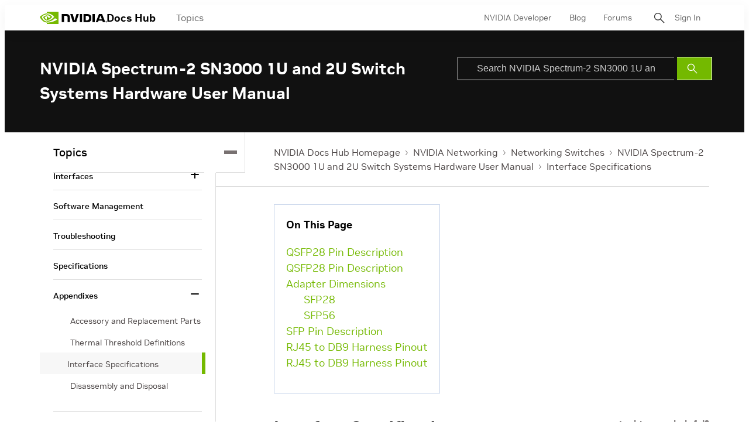

--- FILE ---
content_type: application/x-javascript;charset=utf-8
request_url: https://smetrics.nvidia.com/id?d_visid_ver=5.5.0&d_fieldgroup=A&mcorgid=F207D74D549850760A4C98C6%40AdobeOrg&mid=63145639442566174021623393155151073415&ts=1768846654138
body_size: -41
content:
{"mid":"63145639442566174021623393155151073415"}